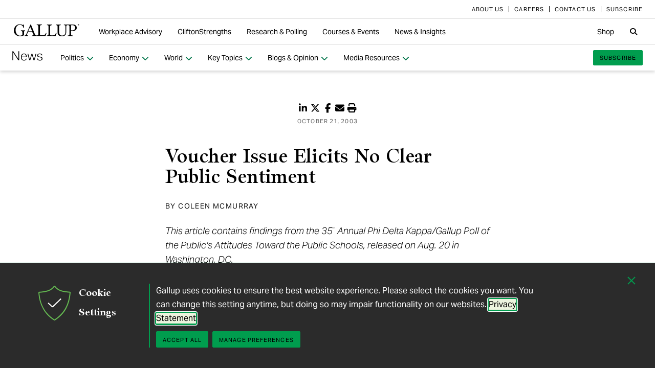

--- FILE ---
content_type: text/css
request_url: https://content.gallup.com/FontAwesome/css/custom-icons.min.css
body_size: 326
content:
.fa-kit.fa-gallup-logo::before,.fak.fa-gallup-logo::before{content:"\e001"}.fa-kit,.fak{-moz-osx-font-smoothing:grayscale;-webkit-font-smoothing:antialiased;display:var(--fa-display,inline-block);font-style:normal;font-variant:normal;text-rendering:auto;line-height:1;font-family:"Font Awesome Kit"}@font-face{font-family:"Font Awesome Kit";font-style:normal;font-display:swap;src:url("../webfonts/custom-icons.woff2") format("woff2"),url("../webfonts/custom-icons.ttf") format("truetype")}